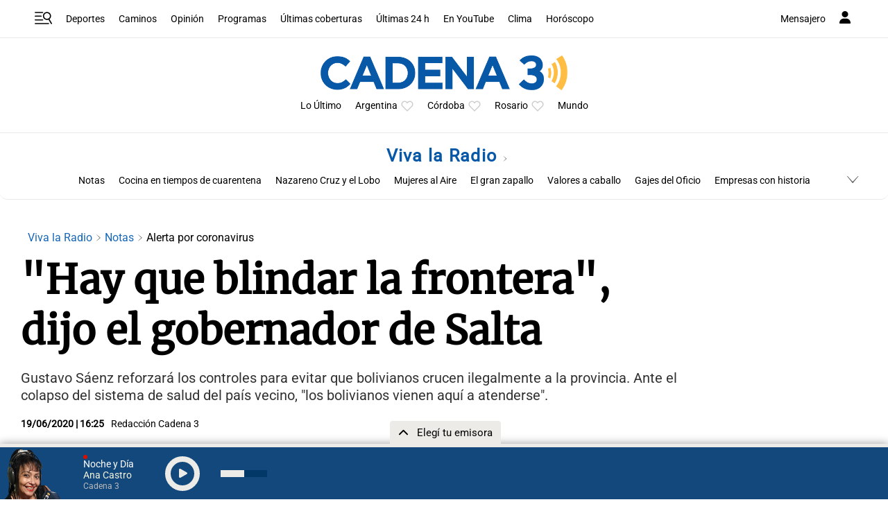

--- FILE ---
content_type: text/html; charset=utf-8
request_url: https://www.google.com/recaptcha/api2/aframe
body_size: 270
content:
<!DOCTYPE HTML><html><head><meta http-equiv="content-type" content="text/html; charset=UTF-8"></head><body><script nonce="syYXDfXkrqGHP7kFnsxvDg">/** Anti-fraud and anti-abuse applications only. See google.com/recaptcha */ try{var clients={'sodar':'https://pagead2.googlesyndication.com/pagead/sodar?'};window.addEventListener("message",function(a){try{if(a.source===window.parent){var b=JSON.parse(a.data);var c=clients[b['id']];if(c){var d=document.createElement('img');d.src=c+b['params']+'&rc='+(localStorage.getItem("rc::a")?sessionStorage.getItem("rc::b"):"");window.document.body.appendChild(d);sessionStorage.setItem("rc::e",parseInt(sessionStorage.getItem("rc::e")||0)+1);localStorage.setItem("rc::h",'1768714536779');}}}catch(b){}});window.parent.postMessage("_grecaptcha_ready", "*");}catch(b){}</script></body></html>

--- FILE ---
content_type: application/javascript; charset=utf-8
request_url: https://fundingchoicesmessages.google.com/f/AGSKWxUBC1z8LbjQQspTNaXj1JNhh-LfsrgQZM1saLjnQtLUeH-bPJ0JsxaFGg90pQ9cDXKamA7b5b3UPFcTMA80zbOxsQJtp0AdRTwrntKrlShIN9Mbm2FFnU2sSCQHALXFG4Jb3FmEZRlYZMEPsQFz5eNrAN3y5Qkc9p4PlwnavrY3j-NGxW23kC11Oj9A/_/ad_right..adserver1./linkads./bbad4./ad_120_
body_size: -1293
content:
window['97e1c3d5-f424-4aab-a91f-56368086e539'] = true;